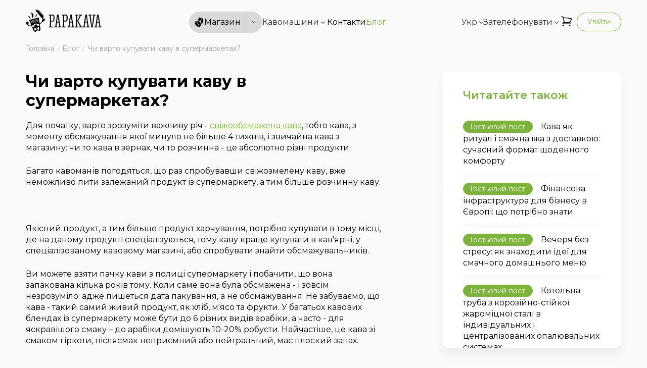

--- FILE ---
content_type: text/html; charset=utf-8
request_url: https://papakava.ua/ua/blog/chy_varto_kupuvaty_kavu_v_supermarketakh
body_size: 14106
content:
<!DOCTYPE html><html lang="uk"><head><meta charSet="utf-8"/><meta name="viewport" content="width=device-width, initial-scale=1.0"/><title class="jsx-ebfd8683f5ff3362">PapaKava | Чи варто купувати каву в супермаркетах?</title><meta property="og:title" content="Чи варто купувати каву в супермаркетах?"/><meta property="og:type" content="website"/><meta property="og:image" content="https://api.papakava.ua/uploads/blogs/74/MeIYXqM8nMO4awnU5aSWqhupwi3o-UyA.jpg"/><meta property="og:url" content="https://papakava.ua/blog/chy_varto_kupuvaty_kavu_v_supermarketakh"/><meta name="description" content="Багато кавоманів погодяться, що раз спробувавши свіжозмелену каву, вже неможливо пити залежаний продукт із супермаркету, а тим більше розчинну каву." class="jsx-ebfd8683f5ff3362"/><meta name="keywords" content="кава, зерна, житомир, купити каву, магазин, новини, продукція" class="jsx-ebfd8683f5ff3362"/><script type="application/ld+json" class="jsx-ebfd8683f5ff3362">{"@context":"https://schema.org","@type":"BlogPosting","name":"PapaKava","url":"https://papakava.ua/blog/chy_varto_kupuvaty_kavu_v_supermarketakh","logo":"https://papakava.ua/img/logo.png","email":"papakava.coffee@gmail.com","sameAs":["https://www.facebook.com/papakava.coffee/","https://www.instagram.com/papakava/"],"contactPoint":[{"@type":"ContactPoint","telephone":"+380664085958","contactType":"customer service"}],"address":{"@type":"PostalAddress","postalCode":"10029","addressLocality":"Zhitomir, Ukraine","streetAddress":"Shidna 80"},"headline":"Чи варто купувати каву в супермаркетах?","keywords":"кава, зерна, житомир, купити каву, магазин, новини, продукція","publisher":"PapaKava","description":"Багато кавоманів погодяться, що раз спробувавши свіжозмелену каву, вже неможливо пити залежаний продукт із супермаркету, а тим більше розчинну каву.","image":"https://api.papakava.ua/uploads/blogs/74/MeIYXqM8nMO4awnU5aSWqhupwi3o-UyA.jpg","author":{"@type":"Organization","name":"PapaKava"}}</script><link rel="canonical" href="https://papakava.ua/ua/blog/chy_varto_kupuvaty_kavu_v_supermarketakh"/><meta name="next-head-count" content="8"/><link rel="preconnect" href="https://fonts.googleapis.com"/><link rel="preconnect" href="https://fonts.gstatic.com" crossorigin="true"/><link rel="icon" href="/favicon.png"/><link rel="preconnect" href="https://fonts.gstatic.com" crossorigin /><link rel="preload" href="/_next/static/css/4f0e363128b0c3a0.css" as="style"/><link rel="stylesheet" href="/_next/static/css/4f0e363128b0c3a0.css" data-n-g=""/><noscript data-n-css=""></noscript><script defer="" nomodule="" src="/_next/static/chunks/polyfills-c67a75d1b6f99dc8.js"></script><script defer="" src="/_next/static/chunks/883.556a3e62b11d20b6.js"></script><script defer="" src="/_next/static/chunks/781.4714222073de4d3a.js"></script><script defer="" src="/_next/static/chunks/486.8ea2bbfc2d6509a7.js"></script><script defer="" src="/_next/static/chunks/977.ce0a1252fdb0c78f.js"></script><script defer="" src="/_next/static/chunks/982.e52e8e0898af5f9d.js"></script><script src="/_next/static/chunks/webpack-4942dd5749585b3f.js" defer=""></script><script src="/_next/static/chunks/framework-d5719ebbbcec5741.js" defer=""></script><script src="/_next/static/chunks/main-ccd365ed42cb54ce.js" defer=""></script><script src="/_next/static/chunks/pages/_app-8230d59451dd9134.js" defer=""></script><script src="/_next/static/chunks/935-7eb7abe7f5bb513b.js" defer=""></script><script src="/_next/static/chunks/pages/blog/%5Bid%5D-314350f3c615813a.js" defer=""></script><script src="/_next/static/jfIDxdrXGl4TzTGFgu7rP/_buildManifest.js" defer=""></script><script src="/_next/static/jfIDxdrXGl4TzTGFgu7rP/_ssgManifest.js" defer=""></script><style id="__jsx-c732054f23d4ce0d">.typography-controller>*{font:inherit!important}</style><style id="__jsx-6970d6941a2f2432">.breadcrumb__item.jsx-6970d6941a2f2432{-webkit-flex-shrink:0;-ms-flex-negative:0;flex-shrink:0;color:#9f9e9e;font-size:14px;font-weight:300;display:-webkit-box;display:-webkit-flex;display:-moz-box;display:-ms-flexbox;display:flex}@media(min-width:992px){.breadcrumb__item.jsx-6970d6941a2f2432{font-size:16px}}.breadcrumb__item--current.jsx-6970d6941a2f2432{-webkit-flex-shrink:1;-ms-flex-negative:1;flex-shrink:1;white-space:nowrap;overflow:hidden;-o-text-overflow:ellipsis;text-overflow:ellipsis}.breadcrumb__item.jsx-6970d6941a2f2432:not(:first-child):before{content:"/";padding-left:.5em;padding-right:.5em;font-size:.7em}.breadcrumb__item.jsx-6970d6941a2f2432 a.jsx-6970d6941a2f2432{display:block;white-space:nowrap;font-weight:400}.breadcrumb__item.jsx-6970d6941a2f2432 a.jsx-6970d6941a2f2432:hover{color:#7bb439}</style><style id="__jsx-ebfd8683f5ff3362">.post-page-content .post-title{-webkit-hyphens:none!important;-moz-hyphens:none!important;-ms-hyphens:none!important;hyphens:none!important;word-break:normal!important;overflow-wrap:normal!important}.post-page-content .post-title .guest-post-badge,.post-page-content .post-title .guest-post-badge--title{font-size:14px!important;font-weight:400!important;line-height:1.2!important}.fb-buttons-group{display:-webkit-box;display:-webkit-flex;display:-moz-box;display:-ms-flexbox;display:flex;-webkit-box-align:center;-webkit-align-items:center;-moz-box-align:center;-ms-flex-align:center;align-items:center;-webkit-box-pack:end;-webkit-justify-content:flex-end;-moz-box-pack:end;-ms-flex-pack:end;justify-content:flex-end;width:100%}.fb_iframe_widget_fluid{display:block!important}.fb-like-wrapper{width:150px}.fb-like>span,.fb-like iframe{width:150px!important}.fb-share-wrapper{margin-left:auto;margin-right:10px}.fb-share-button{-webkit-border-radius:4px;-moz-border-radius:4px;border-radius:4px;font-size:13px;height:28px;background:#4080ff;color:#fff;padding:0 14px}</style><style id="__jsx-7804d0668909a72b">#nprogress .bar{background:#7bb439;height:3px;z-index:10000000000000000}#nprogress .spinner{z-index:10000000000000000}#nprogress .peg{-webkit-box-shadow:0 3px 10px#7bb439;-moz-box-shadow:0 3px 10px#7bb439;box-shadow:0 3px 10px#7bb439}#nprogress .spinner-icon{border-top-color:#7bb439;border-left-color:#7bb439}.fixed-call-button{position:fixed;bottom:20px;right:20px;z-index:2;width:45px;height:45px}@media(max-width:767px){.fixed-call-button{bottom:75px}}.fixed-call-button a{-webkit-box-shadow:0 10px 20px -10px rgba(0,0,0,.5);-moz-box-shadow:0 10px 20px -10px rgba(0,0,0,.5);box-shadow:0 10px 20px -10px rgba(0,0,0,.5)}@media(min-width:1200px){.fixed-call-button{display:none}}</style><style data-href="https://fonts.googleapis.com/css2?family=Montserrat:wght@100;200;300;400;500;600;700;800;900&display=swap">@font-face{font-family:'Montserrat';font-style:normal;font-weight:100;font-display:swap;src:url(https://fonts.gstatic.com/l/font?kit=JTUHjIg1_i6t8kCHKm4532VJOt5-QNFgpCtr6Uw9&skey=7bc19f711c0de8f&v=v31) format('woff')}@font-face{font-family:'Montserrat';font-style:normal;font-weight:200;font-display:swap;src:url(https://fonts.gstatic.com/l/font?kit=JTUHjIg1_i6t8kCHKm4532VJOt5-QNFgpCvr6Ew9&skey=7bc19f711c0de8f&v=v31) format('woff')}@font-face{font-family:'Montserrat';font-style:normal;font-weight:300;font-display:swap;src:url(https://fonts.gstatic.com/l/font?kit=JTUHjIg1_i6t8kCHKm4532VJOt5-QNFgpCs16Ew9&skey=7bc19f711c0de8f&v=v31) format('woff')}@font-face{font-family:'Montserrat';font-style:normal;font-weight:400;font-display:swap;src:url(https://fonts.gstatic.com/l/font?kit=JTUHjIg1_i6t8kCHKm4532VJOt5-QNFgpCtr6Ew9&skey=7bc19f711c0de8f&v=v31) format('woff')}@font-face{font-family:'Montserrat';font-style:normal;font-weight:500;font-display:swap;src:url(https://fonts.gstatic.com/l/font?kit=JTUHjIg1_i6t8kCHKm4532VJOt5-QNFgpCtZ6Ew9&skey=7bc19f711c0de8f&v=v31) format('woff')}@font-face{font-family:'Montserrat';font-style:normal;font-weight:600;font-display:swap;src:url(https://fonts.gstatic.com/l/font?kit=JTUHjIg1_i6t8kCHKm4532VJOt5-QNFgpCu170w9&skey=7bc19f711c0de8f&v=v31) format('woff')}@font-face{font-family:'Montserrat';font-style:normal;font-weight:700;font-display:swap;src:url(https://fonts.gstatic.com/l/font?kit=JTUHjIg1_i6t8kCHKm4532VJOt5-QNFgpCuM70w9&skey=7bc19f711c0de8f&v=v31) format('woff')}@font-face{font-family:'Montserrat';font-style:normal;font-weight:800;font-display:swap;src:url(https://fonts.gstatic.com/l/font?kit=JTUHjIg1_i6t8kCHKm4532VJOt5-QNFgpCvr70w9&skey=7bc19f711c0de8f&v=v31) format('woff')}@font-face{font-family:'Montserrat';font-style:normal;font-weight:900;font-display:swap;src:url(https://fonts.gstatic.com/l/font?kit=JTUHjIg1_i6t8kCHKm4532VJOt5-QNFgpCvC70w9&skey=7bc19f711c0de8f&v=v31) format('woff')}@font-face{font-family:'Montserrat';font-style:normal;font-weight:100;font-display:swap;src:url(https://fonts.gstatic.com/s/montserrat/v31/JTUSjIg1_i6t8kCHKm459WRhyyTh89ZNpQ.woff2) format('woff2');unicode-range:U+0460-052F,U+1C80-1C8A,U+20B4,U+2DE0-2DFF,U+A640-A69F,U+FE2E-FE2F}@font-face{font-family:'Montserrat';font-style:normal;font-weight:100;font-display:swap;src:url(https://fonts.gstatic.com/s/montserrat/v31/JTUSjIg1_i6t8kCHKm459W1hyyTh89ZNpQ.woff2) format('woff2');unicode-range:U+0301,U+0400-045F,U+0490-0491,U+04B0-04B1,U+2116}@font-face{font-family:'Montserrat';font-style:normal;font-weight:100;font-display:swap;src:url(https://fonts.gstatic.com/s/montserrat/v31/JTUSjIg1_i6t8kCHKm459WZhyyTh89ZNpQ.woff2) format('woff2');unicode-range:U+0102-0103,U+0110-0111,U+0128-0129,U+0168-0169,U+01A0-01A1,U+01AF-01B0,U+0300-0301,U+0303-0304,U+0308-0309,U+0323,U+0329,U+1EA0-1EF9,U+20AB}@font-face{font-family:'Montserrat';font-style:normal;font-weight:100;font-display:swap;src:url(https://fonts.gstatic.com/s/montserrat/v31/JTUSjIg1_i6t8kCHKm459WdhyyTh89ZNpQ.woff2) format('woff2');unicode-range:U+0100-02BA,U+02BD-02C5,U+02C7-02CC,U+02CE-02D7,U+02DD-02FF,U+0304,U+0308,U+0329,U+1D00-1DBF,U+1E00-1E9F,U+1EF2-1EFF,U+2020,U+20A0-20AB,U+20AD-20C0,U+2113,U+2C60-2C7F,U+A720-A7FF}@font-face{font-family:'Montserrat';font-style:normal;font-weight:100;font-display:swap;src:url(https://fonts.gstatic.com/s/montserrat/v31/JTUSjIg1_i6t8kCHKm459WlhyyTh89Y.woff2) format('woff2');unicode-range:U+0000-00FF,U+0131,U+0152-0153,U+02BB-02BC,U+02C6,U+02DA,U+02DC,U+0304,U+0308,U+0329,U+2000-206F,U+20AC,U+2122,U+2191,U+2193,U+2212,U+2215,U+FEFF,U+FFFD}@font-face{font-family:'Montserrat';font-style:normal;font-weight:200;font-display:swap;src:url(https://fonts.gstatic.com/s/montserrat/v31/JTUSjIg1_i6t8kCHKm459WRhyyTh89ZNpQ.woff2) format('woff2');unicode-range:U+0460-052F,U+1C80-1C8A,U+20B4,U+2DE0-2DFF,U+A640-A69F,U+FE2E-FE2F}@font-face{font-family:'Montserrat';font-style:normal;font-weight:200;font-display:swap;src:url(https://fonts.gstatic.com/s/montserrat/v31/JTUSjIg1_i6t8kCHKm459W1hyyTh89ZNpQ.woff2) format('woff2');unicode-range:U+0301,U+0400-045F,U+0490-0491,U+04B0-04B1,U+2116}@font-face{font-family:'Montserrat';font-style:normal;font-weight:200;font-display:swap;src:url(https://fonts.gstatic.com/s/montserrat/v31/JTUSjIg1_i6t8kCHKm459WZhyyTh89ZNpQ.woff2) format('woff2');unicode-range:U+0102-0103,U+0110-0111,U+0128-0129,U+0168-0169,U+01A0-01A1,U+01AF-01B0,U+0300-0301,U+0303-0304,U+0308-0309,U+0323,U+0329,U+1EA0-1EF9,U+20AB}@font-face{font-family:'Montserrat';font-style:normal;font-weight:200;font-display:swap;src:url(https://fonts.gstatic.com/s/montserrat/v31/JTUSjIg1_i6t8kCHKm459WdhyyTh89ZNpQ.woff2) format('woff2');unicode-range:U+0100-02BA,U+02BD-02C5,U+02C7-02CC,U+02CE-02D7,U+02DD-02FF,U+0304,U+0308,U+0329,U+1D00-1DBF,U+1E00-1E9F,U+1EF2-1EFF,U+2020,U+20A0-20AB,U+20AD-20C0,U+2113,U+2C60-2C7F,U+A720-A7FF}@font-face{font-family:'Montserrat';font-style:normal;font-weight:200;font-display:swap;src:url(https://fonts.gstatic.com/s/montserrat/v31/JTUSjIg1_i6t8kCHKm459WlhyyTh89Y.woff2) format('woff2');unicode-range:U+0000-00FF,U+0131,U+0152-0153,U+02BB-02BC,U+02C6,U+02DA,U+02DC,U+0304,U+0308,U+0329,U+2000-206F,U+20AC,U+2122,U+2191,U+2193,U+2212,U+2215,U+FEFF,U+FFFD}@font-face{font-family:'Montserrat';font-style:normal;font-weight:300;font-display:swap;src:url(https://fonts.gstatic.com/s/montserrat/v31/JTUSjIg1_i6t8kCHKm459WRhyyTh89ZNpQ.woff2) format('woff2');unicode-range:U+0460-052F,U+1C80-1C8A,U+20B4,U+2DE0-2DFF,U+A640-A69F,U+FE2E-FE2F}@font-face{font-family:'Montserrat';font-style:normal;font-weight:300;font-display:swap;src:url(https://fonts.gstatic.com/s/montserrat/v31/JTUSjIg1_i6t8kCHKm459W1hyyTh89ZNpQ.woff2) format('woff2');unicode-range:U+0301,U+0400-045F,U+0490-0491,U+04B0-04B1,U+2116}@font-face{font-family:'Montserrat';font-style:normal;font-weight:300;font-display:swap;src:url(https://fonts.gstatic.com/s/montserrat/v31/JTUSjIg1_i6t8kCHKm459WZhyyTh89ZNpQ.woff2) format('woff2');unicode-range:U+0102-0103,U+0110-0111,U+0128-0129,U+0168-0169,U+01A0-01A1,U+01AF-01B0,U+0300-0301,U+0303-0304,U+0308-0309,U+0323,U+0329,U+1EA0-1EF9,U+20AB}@font-face{font-family:'Montserrat';font-style:normal;font-weight:300;font-display:swap;src:url(https://fonts.gstatic.com/s/montserrat/v31/JTUSjIg1_i6t8kCHKm459WdhyyTh89ZNpQ.woff2) format('woff2');unicode-range:U+0100-02BA,U+02BD-02C5,U+02C7-02CC,U+02CE-02D7,U+02DD-02FF,U+0304,U+0308,U+0329,U+1D00-1DBF,U+1E00-1E9F,U+1EF2-1EFF,U+2020,U+20A0-20AB,U+20AD-20C0,U+2113,U+2C60-2C7F,U+A720-A7FF}@font-face{font-family:'Montserrat';font-style:normal;font-weight:300;font-display:swap;src:url(https://fonts.gstatic.com/s/montserrat/v31/JTUSjIg1_i6t8kCHKm459WlhyyTh89Y.woff2) format('woff2');unicode-range:U+0000-00FF,U+0131,U+0152-0153,U+02BB-02BC,U+02C6,U+02DA,U+02DC,U+0304,U+0308,U+0329,U+2000-206F,U+20AC,U+2122,U+2191,U+2193,U+2212,U+2215,U+FEFF,U+FFFD}@font-face{font-family:'Montserrat';font-style:normal;font-weight:400;font-display:swap;src:url(https://fonts.gstatic.com/s/montserrat/v31/JTUSjIg1_i6t8kCHKm459WRhyyTh89ZNpQ.woff2) format('woff2');unicode-range:U+0460-052F,U+1C80-1C8A,U+20B4,U+2DE0-2DFF,U+A640-A69F,U+FE2E-FE2F}@font-face{font-family:'Montserrat';font-style:normal;font-weight:400;font-display:swap;src:url(https://fonts.gstatic.com/s/montserrat/v31/JTUSjIg1_i6t8kCHKm459W1hyyTh89ZNpQ.woff2) format('woff2');unicode-range:U+0301,U+0400-045F,U+0490-0491,U+04B0-04B1,U+2116}@font-face{font-family:'Montserrat';font-style:normal;font-weight:400;font-display:swap;src:url(https://fonts.gstatic.com/s/montserrat/v31/JTUSjIg1_i6t8kCHKm459WZhyyTh89ZNpQ.woff2) format('woff2');unicode-range:U+0102-0103,U+0110-0111,U+0128-0129,U+0168-0169,U+01A0-01A1,U+01AF-01B0,U+0300-0301,U+0303-0304,U+0308-0309,U+0323,U+0329,U+1EA0-1EF9,U+20AB}@font-face{font-family:'Montserrat';font-style:normal;font-weight:400;font-display:swap;src:url(https://fonts.gstatic.com/s/montserrat/v31/JTUSjIg1_i6t8kCHKm459WdhyyTh89ZNpQ.woff2) format('woff2');unicode-range:U+0100-02BA,U+02BD-02C5,U+02C7-02CC,U+02CE-02D7,U+02DD-02FF,U+0304,U+0308,U+0329,U+1D00-1DBF,U+1E00-1E9F,U+1EF2-1EFF,U+2020,U+20A0-20AB,U+20AD-20C0,U+2113,U+2C60-2C7F,U+A720-A7FF}@font-face{font-family:'Montserrat';font-style:normal;font-weight:400;font-display:swap;src:url(https://fonts.gstatic.com/s/montserrat/v31/JTUSjIg1_i6t8kCHKm459WlhyyTh89Y.woff2) format('woff2');unicode-range:U+0000-00FF,U+0131,U+0152-0153,U+02BB-02BC,U+02C6,U+02DA,U+02DC,U+0304,U+0308,U+0329,U+2000-206F,U+20AC,U+2122,U+2191,U+2193,U+2212,U+2215,U+FEFF,U+FFFD}@font-face{font-family:'Montserrat';font-style:normal;font-weight:500;font-display:swap;src:url(https://fonts.gstatic.com/s/montserrat/v31/JTUSjIg1_i6t8kCHKm459WRhyyTh89ZNpQ.woff2) format('woff2');unicode-range:U+0460-052F,U+1C80-1C8A,U+20B4,U+2DE0-2DFF,U+A640-A69F,U+FE2E-FE2F}@font-face{font-family:'Montserrat';font-style:normal;font-weight:500;font-display:swap;src:url(https://fonts.gstatic.com/s/montserrat/v31/JTUSjIg1_i6t8kCHKm459W1hyyTh89ZNpQ.woff2) format('woff2');unicode-range:U+0301,U+0400-045F,U+0490-0491,U+04B0-04B1,U+2116}@font-face{font-family:'Montserrat';font-style:normal;font-weight:500;font-display:swap;src:url(https://fonts.gstatic.com/s/montserrat/v31/JTUSjIg1_i6t8kCHKm459WZhyyTh89ZNpQ.woff2) format('woff2');unicode-range:U+0102-0103,U+0110-0111,U+0128-0129,U+0168-0169,U+01A0-01A1,U+01AF-01B0,U+0300-0301,U+0303-0304,U+0308-0309,U+0323,U+0329,U+1EA0-1EF9,U+20AB}@font-face{font-family:'Montserrat';font-style:normal;font-weight:500;font-display:swap;src:url(https://fonts.gstatic.com/s/montserrat/v31/JTUSjIg1_i6t8kCHKm459WdhyyTh89ZNpQ.woff2) format('woff2');unicode-range:U+0100-02BA,U+02BD-02C5,U+02C7-02CC,U+02CE-02D7,U+02DD-02FF,U+0304,U+0308,U+0329,U+1D00-1DBF,U+1E00-1E9F,U+1EF2-1EFF,U+2020,U+20A0-20AB,U+20AD-20C0,U+2113,U+2C60-2C7F,U+A720-A7FF}@font-face{font-family:'Montserrat';font-style:normal;font-weight:500;font-display:swap;src:url(https://fonts.gstatic.com/s/montserrat/v31/JTUSjIg1_i6t8kCHKm459WlhyyTh89Y.woff2) format('woff2');unicode-range:U+0000-00FF,U+0131,U+0152-0153,U+02BB-02BC,U+02C6,U+02DA,U+02DC,U+0304,U+0308,U+0329,U+2000-206F,U+20AC,U+2122,U+2191,U+2193,U+2212,U+2215,U+FEFF,U+FFFD}@font-face{font-family:'Montserrat';font-style:normal;font-weight:600;font-display:swap;src:url(https://fonts.gstatic.com/s/montserrat/v31/JTUSjIg1_i6t8kCHKm459WRhyyTh89ZNpQ.woff2) format('woff2');unicode-range:U+0460-052F,U+1C80-1C8A,U+20B4,U+2DE0-2DFF,U+A640-A69F,U+FE2E-FE2F}@font-face{font-family:'Montserrat';font-style:normal;font-weight:600;font-display:swap;src:url(https://fonts.gstatic.com/s/montserrat/v31/JTUSjIg1_i6t8kCHKm459W1hyyTh89ZNpQ.woff2) format('woff2');unicode-range:U+0301,U+0400-045F,U+0490-0491,U+04B0-04B1,U+2116}@font-face{font-family:'Montserrat';font-style:normal;font-weight:600;font-display:swap;src:url(https://fonts.gstatic.com/s/montserrat/v31/JTUSjIg1_i6t8kCHKm459WZhyyTh89ZNpQ.woff2) format('woff2');unicode-range:U+0102-0103,U+0110-0111,U+0128-0129,U+0168-0169,U+01A0-01A1,U+01AF-01B0,U+0300-0301,U+0303-0304,U+0308-0309,U+0323,U+0329,U+1EA0-1EF9,U+20AB}@font-face{font-family:'Montserrat';font-style:normal;font-weight:600;font-display:swap;src:url(https://fonts.gstatic.com/s/montserrat/v31/JTUSjIg1_i6t8kCHKm459WdhyyTh89ZNpQ.woff2) format('woff2');unicode-range:U+0100-02BA,U+02BD-02C5,U+02C7-02CC,U+02CE-02D7,U+02DD-02FF,U+0304,U+0308,U+0329,U+1D00-1DBF,U+1E00-1E9F,U+1EF2-1EFF,U+2020,U+20A0-20AB,U+20AD-20C0,U+2113,U+2C60-2C7F,U+A720-A7FF}@font-face{font-family:'Montserrat';font-style:normal;font-weight:600;font-display:swap;src:url(https://fonts.gstatic.com/s/montserrat/v31/JTUSjIg1_i6t8kCHKm459WlhyyTh89Y.woff2) format('woff2');unicode-range:U+0000-00FF,U+0131,U+0152-0153,U+02BB-02BC,U+02C6,U+02DA,U+02DC,U+0304,U+0308,U+0329,U+2000-206F,U+20AC,U+2122,U+2191,U+2193,U+2212,U+2215,U+FEFF,U+FFFD}@font-face{font-family:'Montserrat';font-style:normal;font-weight:700;font-display:swap;src:url(https://fonts.gstatic.com/s/montserrat/v31/JTUSjIg1_i6t8kCHKm459WRhyyTh89ZNpQ.woff2) format('woff2');unicode-range:U+0460-052F,U+1C80-1C8A,U+20B4,U+2DE0-2DFF,U+A640-A69F,U+FE2E-FE2F}@font-face{font-family:'Montserrat';font-style:normal;font-weight:700;font-display:swap;src:url(https://fonts.gstatic.com/s/montserrat/v31/JTUSjIg1_i6t8kCHKm459W1hyyTh89ZNpQ.woff2) format('woff2');unicode-range:U+0301,U+0400-045F,U+0490-0491,U+04B0-04B1,U+2116}@font-face{font-family:'Montserrat';font-style:normal;font-weight:700;font-display:swap;src:url(https://fonts.gstatic.com/s/montserrat/v31/JTUSjIg1_i6t8kCHKm459WZhyyTh89ZNpQ.woff2) format('woff2');unicode-range:U+0102-0103,U+0110-0111,U+0128-0129,U+0168-0169,U+01A0-01A1,U+01AF-01B0,U+0300-0301,U+0303-0304,U+0308-0309,U+0323,U+0329,U+1EA0-1EF9,U+20AB}@font-face{font-family:'Montserrat';font-style:normal;font-weight:700;font-display:swap;src:url(https://fonts.gstatic.com/s/montserrat/v31/JTUSjIg1_i6t8kCHKm459WdhyyTh89ZNpQ.woff2) format('woff2');unicode-range:U+0100-02BA,U+02BD-02C5,U+02C7-02CC,U+02CE-02D7,U+02DD-02FF,U+0304,U+0308,U+0329,U+1D00-1DBF,U+1E00-1E9F,U+1EF2-1EFF,U+2020,U+20A0-20AB,U+20AD-20C0,U+2113,U+2C60-2C7F,U+A720-A7FF}@font-face{font-family:'Montserrat';font-style:normal;font-weight:700;font-display:swap;src:url(https://fonts.gstatic.com/s/montserrat/v31/JTUSjIg1_i6t8kCHKm459WlhyyTh89Y.woff2) format('woff2');unicode-range:U+0000-00FF,U+0131,U+0152-0153,U+02BB-02BC,U+02C6,U+02DA,U+02DC,U+0304,U+0308,U+0329,U+2000-206F,U+20AC,U+2122,U+2191,U+2193,U+2212,U+2215,U+FEFF,U+FFFD}@font-face{font-family:'Montserrat';font-style:normal;font-weight:800;font-display:swap;src:url(https://fonts.gstatic.com/s/montserrat/v31/JTUSjIg1_i6t8kCHKm459WRhyyTh89ZNpQ.woff2) format('woff2');unicode-range:U+0460-052F,U+1C80-1C8A,U+20B4,U+2DE0-2DFF,U+A640-A69F,U+FE2E-FE2F}@font-face{font-family:'Montserrat';font-style:normal;font-weight:800;font-display:swap;src:url(https://fonts.gstatic.com/s/montserrat/v31/JTUSjIg1_i6t8kCHKm459W1hyyTh89ZNpQ.woff2) format('woff2');unicode-range:U+0301,U+0400-045F,U+0490-0491,U+04B0-04B1,U+2116}@font-face{font-family:'Montserrat';font-style:normal;font-weight:800;font-display:swap;src:url(https://fonts.gstatic.com/s/montserrat/v31/JTUSjIg1_i6t8kCHKm459WZhyyTh89ZNpQ.woff2) format('woff2');unicode-range:U+0102-0103,U+0110-0111,U+0128-0129,U+0168-0169,U+01A0-01A1,U+01AF-01B0,U+0300-0301,U+0303-0304,U+0308-0309,U+0323,U+0329,U+1EA0-1EF9,U+20AB}@font-face{font-family:'Montserrat';font-style:normal;font-weight:800;font-display:swap;src:url(https://fonts.gstatic.com/s/montserrat/v31/JTUSjIg1_i6t8kCHKm459WdhyyTh89ZNpQ.woff2) format('woff2');unicode-range:U+0100-02BA,U+02BD-02C5,U+02C7-02CC,U+02CE-02D7,U+02DD-02FF,U+0304,U+0308,U+0329,U+1D00-1DBF,U+1E00-1E9F,U+1EF2-1EFF,U+2020,U+20A0-20AB,U+20AD-20C0,U+2113,U+2C60-2C7F,U+A720-A7FF}@font-face{font-family:'Montserrat';font-style:normal;font-weight:800;font-display:swap;src:url(https://fonts.gstatic.com/s/montserrat/v31/JTUSjIg1_i6t8kCHKm459WlhyyTh89Y.woff2) format('woff2');unicode-range:U+0000-00FF,U+0131,U+0152-0153,U+02BB-02BC,U+02C6,U+02DA,U+02DC,U+0304,U+0308,U+0329,U+2000-206F,U+20AC,U+2122,U+2191,U+2193,U+2212,U+2215,U+FEFF,U+FFFD}@font-face{font-family:'Montserrat';font-style:normal;font-weight:900;font-display:swap;src:url(https://fonts.gstatic.com/s/montserrat/v31/JTUSjIg1_i6t8kCHKm459WRhyyTh89ZNpQ.woff2) format('woff2');unicode-range:U+0460-052F,U+1C80-1C8A,U+20B4,U+2DE0-2DFF,U+A640-A69F,U+FE2E-FE2F}@font-face{font-family:'Montserrat';font-style:normal;font-weight:900;font-display:swap;src:url(https://fonts.gstatic.com/s/montserrat/v31/JTUSjIg1_i6t8kCHKm459W1hyyTh89ZNpQ.woff2) format('woff2');unicode-range:U+0301,U+0400-045F,U+0490-0491,U+04B0-04B1,U+2116}@font-face{font-family:'Montserrat';font-style:normal;font-weight:900;font-display:swap;src:url(https://fonts.gstatic.com/s/montserrat/v31/JTUSjIg1_i6t8kCHKm459WZhyyTh89ZNpQ.woff2) format('woff2');unicode-range:U+0102-0103,U+0110-0111,U+0128-0129,U+0168-0169,U+01A0-01A1,U+01AF-01B0,U+0300-0301,U+0303-0304,U+0308-0309,U+0323,U+0329,U+1EA0-1EF9,U+20AB}@font-face{font-family:'Montserrat';font-style:normal;font-weight:900;font-display:swap;src:url(https://fonts.gstatic.com/s/montserrat/v31/JTUSjIg1_i6t8kCHKm459WdhyyTh89ZNpQ.woff2) format('woff2');unicode-range:U+0100-02BA,U+02BD-02C5,U+02C7-02CC,U+02CE-02D7,U+02DD-02FF,U+0304,U+0308,U+0329,U+1D00-1DBF,U+1E00-1E9F,U+1EF2-1EFF,U+2020,U+20A0-20AB,U+20AD-20C0,U+2113,U+2C60-2C7F,U+A720-A7FF}@font-face{font-family:'Montserrat';font-style:normal;font-weight:900;font-display:swap;src:url(https://fonts.gstatic.com/s/montserrat/v31/JTUSjIg1_i6t8kCHKm459WlhyyTh89Y.woff2) format('woff2');unicode-range:U+0000-00FF,U+0131,U+0152-0153,U+02BB-02BC,U+02C6,U+02DA,U+02DC,U+0304,U+0308,U+0329,U+2000-206F,U+20AC,U+2122,U+2191,U+2193,U+2212,U+2215,U+FEFF,U+FFFD}</style></head><body><div id="__next"><script src="/web-pixel.js" class="jsx-7804d0668909a72b"></script><header class="bg-grey-bg py-[1.2rem] top-0 z-[50] transition-all duration-200 border-b border-[transparent] border-b-solid  " style="transform:translateY(0)"><div class="container h-[42px] lg:h-auto"><div class="flex justify-between"><div class="pt-[1px] lg:pt-0 lg:h-auto flex gap-x-6 lg:mr-6"> <a class="" href="/ua"><span class="logo"><img src="/img/logo.png" alt="PapaKava"/></span></a></div><div class=" flex w-full justify-end lg:justify-between lg:gap-6 items-center"><nav class="grow justify-center items-center hidden lg:flex"><ul class="flex items-center gap-x-6 2xl:gap-x-10"><li><span class="text-[14px] md:text-[16px] font-normal !leading-snug font-normal pb-2 typography-controller"><div class="
            inline-flex items-stretch rounded-full bg-[#d9d9d9]
            overflow-hidden
          "><a class="" href="/ua/products?id=chy_varto_kupuvaty_kavu_v_supermarketakh"><span class="
        duration-200
        
                flex items-center gap-2 px-[10px] py-[10px] cursor-pointer
                
              
        transition-colors hover:text-primary
      "><svg version="1.0" xmlns="http://www.w3.org/2000/svg" viewBox="0 0 19.000000 20.000000" preserveAspectRatio="xMidYMid meet" class="h-5 w-5" fill="currentColor"><g transform="translate(0.000000,20.000000) scale(0.100000,-0.100000)"><path d="M84 174 c-17 -25 -17 -27 1 -40 24 -18 47 0 43 34 -4 35 -24 38 -44 6z"></path><path d="M140 169 c0 -11 -4 -29 -10 -39 -7 -13 -6 -26 5 -46 l14 -28 14 34 c10 23 12 43 6 64 -5 17 -9 32 -9 33 0 2 -4 3 -10 3 -5 0 -10 -9 -10 -21z"></path><path d="M22 118 c-19 -19 -14 -57 13 -83 40 -41 95 -31 95 17 0 55 -74 100 -108 66z m52 -44 c10 -21 23 -43 30 -47 7 -6 6 -7 -4 -5 -8 2 -22 18 -31 36 -9 17 -23 39 -30 49 -12 14 -12 16 1 11 8 -2 23 -22 34 -44z"></path></g></svg><span>Магазин</span></span></a><span class="w-px self-stretch bg-black/20"></span><button type="button" data-catalog-toggle="true" class="flex items-center justify-center px-[10px] py-[10px] cursor-pointer" aria-label="menu.catalogOpen"><svg xmlns="http://www.w3.org/2000/svg" fill="none" viewBox="0 0 24 24" stroke-width="1.5" stroke="currentColor" aria-hidden="true" data-slot="icon" class="
                w-3 h-3 transition-transform duration-200
                rotate-0
              "><path stroke-linecap="round" stroke-linejoin="round" d="m19.5 8.25-7.5 7.5-7.5-7.5"></path></svg></button></div></span></li><li><div><button class="px-0 w-full" id="headlessui-listbox-button-:R1icl36:" type="button" aria-haspopup="listbox" aria-expanded="false" data-headlessui-state=""><div class="flex gap-x-2 text-black"><span class="text-black"><span class="
        duration-200
        
        transition-colors hover:text-primary
      "><span class="text-[14px] md:text-[16px] font-normal !leading-snug font-normal undefined typography-controller">Кавомашини</span></span></span><svg xmlns="http://www.w3.org/2000/svg" viewBox="0 0 20 20" fill="currentColor" aria-hidden="true" data-slot="icon" class="shrink-0 w-5 md:w-4"><path fill-rule="evenodd" d="M5.22 8.22a.75.75 0 0 1 1.06 0L10 11.94l3.72-3.72a.75.75 0 1 1 1.06 1.06l-4.25 4.25a.75.75 0 0 1-1.06 0L5.22 9.28a.75.75 0 0 1 0-1.06Z" clip-rule="evenodd"></path></svg></div></button></div></li><li><span class="text-[14px] md:text-[16px] font-normal !leading-snug font-normal undefined typography-controller"><span class=""><span class="
        duration-200
        
        transition-colors hover:text-primary
      "><a class="" href="/ua/contact"><span class="py-2 lg:py-0 block">Контакти</span></a></span></span></span></li><li><span class="text-[14px] md:text-[16px] font-normal !leading-snug font-normal undefined typography-controller"><span class="text-primary !font-semibold"><span class="
        duration-200
        
        transition-colors hover:text-primary
      "><a class="" href="/ua/blog"><span class="py-2 lg:py-0 block">Блог</span></a></span></span></span></li></ul></nav><div class="shrink-0 lg:flex lg:col-span-3 lg:justify-end lg:items-center lg:gap-x-6"><div class="hidden lg:block"><div><button class="px-0 w-full" id="headlessui-listbox-button-:R1ikl36:" type="button" aria-haspopup="listbox" aria-expanded="false" data-headlessui-state=""><div class="flex gap-x-2 text-black"><span class="text-[14px] md:text-[16px] font-normal !leading-snug font-normal undefined typography-controller"><span class="
        duration-200
        
        transition-colors hover:text-primary
      ">Укр</span></span><svg xmlns="http://www.w3.org/2000/svg" viewBox="0 0 20 20" fill="currentColor" aria-hidden="true" data-slot="icon" class="shrink-0 w-5 md:w-4"><path fill-rule="evenodd" d="M5.22 8.22a.75.75 0 0 1 1.06 0L10 11.94l3.72-3.72a.75.75 0 1 1 1.06 1.06l-4.25 4.25a.75.75 0 0 1-1.06 0L5.22 9.28a.75.75 0 0 1 0-1.06Z" clip-rule="evenodd"></path></svg></div></button></div></div><div><div class="hidden lg:block"><div><button class="px-0 w-full" id="headlessui-listbox-button-:R1jkl36:" type="button" aria-haspopup="listbox" aria-expanded="false" data-headlessui-state=""><div class="flex gap-x-2 text-black"><span class="text-[14px] md:text-[16px] font-normal !leading-snug font-normal undefined typography-controller"><span class="
        duration-200
        flex items-center gap-x-2 transition-colors duration-200 hover:text-primary -ml-1
        transition-colors hover:text-primary
      ">Зателефонувати</span></span><svg xmlns="http://www.w3.org/2000/svg" viewBox="0 0 20 20" fill="currentColor" aria-hidden="true" data-slot="icon" class="shrink-0 w-5 md:w-4"><path fill-rule="evenodd" d="M5.22 8.22a.75.75 0 0 1 1.06 0L10 11.94l3.72-3.72a.75.75 0 1 1 1.06 1.06l-4.25 4.25a.75.75 0 0 1-1.06 0L5.22 9.28a.75.75 0 0 1 0-1.06Z" clip-rule="evenodd"></path></svg></div></button></div></div></div><div class="flex gap-x-6"><div class="flex max-lg:gap-x-6 items-center"><button aria-label="Открыть корзину" type="button" class="
        duration-200
        p-2 -ml-2 -mr-2 lg:mr-0 block relative
        transition-colors hover:text-primary
      "><svg xmlns="http://www.w3.org/2000/svg" fill="none" viewBox="0 0 24 24" stroke-width="1.5" stroke="currentColor" aria-hidden="true" data-slot="icon" width="24"><path stroke-linecap="round" stroke-linejoin="round" d="M2.25 3h1.386c.51 0 .955.343 1.087.835l.383 1.437M7.5 14.25a3 3 0 0 0-3 3h15.75m-12.75-3h11.218c1.121-2.3 2.1-4.684 2.924-7.138a60.114 60.114 0 0 0-16.536-1.84M7.5 14.25 5.106 5.272M6 20.25a.75.75 0 1 1-1.5 0 .75.75 0 0 1 1.5 0Zm12.75 0a.75.75 0 1 1-1.5 0 .75.75 0 0 1 1.5 0Z"></path></svg></button><button aria-label="Увійти" type="button" class="
        duration-200
        p-2 -ml-2 -mr-2 lg:mr-0 block relative lg:hidden
        transition-colors hover:text-primary
      "><svg xmlns="http://www.w3.org/2000/svg" fill="none" viewBox="0 0 24 24" stroke-width="1.5" stroke="currentColor" aria-hidden="true" data-slot="icon" width="24"><path stroke-linecap="round" stroke-linejoin="round" d="M17.982 18.725A7.488 7.488 0 0 0 12 15.75a7.488 7.488 0 0 0-5.982 2.975m11.963 0a9 9 0 1 0-11.963 0m11.963 0A8.966 8.966 0 0 1 12 21a8.966 8.966 0 0 1-5.982-2.275M15 9.75a3 3 0 1 1-6 0 3 3 0 0 1 6 0Z"></path></svg></button></div> <button aria-label="Меню" class="py-0 px-2 -mx-2 flex flex-col items-center lg:hidden active:text-[#7bb439]"><svg xmlns="http://www.w3.org/2000/svg" fill="none" viewBox="0 0 24 24" stroke-width="1.5" stroke="currentColor" aria-hidden="true" data-slot="icon" class="text-current w-8 h-8 sm:w-6 sm:h-6"><path stroke-linecap="round" stroke-linejoin="round" d="M3.75 6.75h16.5M3.75 12h16.5m-16.5 5.25h16.5"></path></svg><span class="text-[12px] font-normal undefined typography-controller">Меню</span></button></div><div class="hidden lg:block"><button type="button" class="
        static-button
        cursor-pointer
        disabled:opacity-70
        undefined
        border border-solid border-primary
        outline-0 
        rounded-full px-5 py-3 lg:py-2
        transition-colors duration-200
        
        text-primary bg-[transparent] hover:bg-primary hover:text-white
      "><span class="flex items-center gap-x-3 justify-center"><span class="text-[14px] leading-[1.4] font-normal flex items-center justify-center typography-controller" weight="auto">Увійти</span></span></button></div></div></div></div></div></header><nav aria-label="breadcrumb" class="jsx-6970d6941a2f2432 container flex items-center"><ol class="jsx-6970d6941a2f2432 breadcrumb flex items-center flex-wrap"><li class="jsx-6970d6941a2f2432 breadcrumb__item flex items-center"><span class="text-[14px] leading-[1.4] font-normal undefined typography-controller"><a class="" href="/ua"><span class="jsx-6970d6941a2f2432">Головна</span></a></span></li><li class="jsx-6970d6941a2f2432 breadcrumb__item flex items-center"><span class="text-[14px] leading-[1.4] font-normal undefined typography-controller"><a class="" href="/ua/blog"><span class="jsx-6970d6941a2f2432">Блог</span></a></span></li><li aria-current="page" class="jsx-6970d6941a2f2432 breadcrumb__item flex items-center breadcrumb__item--current"><span class="text-[14px] leading-[1.4] font-normal undefined typography-controller"><span class="jsx-6970d6941a2f2432">Чи варто купувати каву в супермаркетах?</span></span></li></ol></nav><div class="jsx-ebfd8683f5ff3362 container"><div class="jsx-ebfd8683f5ff3362 post-page page-content"><div class="jsx-ebfd8683f5ff3362 post-page-content"><span class="text-[26px] md:text-[32px] !leading-[1.2] font-bold block w-full post-title typography-controller">Чи варто купувати каву в супермаркетах?</span><div class="jsx-ebfd8683f5ff3362 post-body"><p>Для початку, варто зрозуміти важливу річ - <a href="https://papakava.ua/ua/products">свіжообсмажена кава</a>, тобто кава, з моменту обсмажування якої минуло не більше 4 тижнів, і звичайна кава з магазину: чи то кава в зернах, чи то розчинна - це абсолютно різні продукти.</p>

<p>Багато кавоманів погодяться, що раз спробувавши свіжозмелену каву, вже неможливо пити залежаний продукт із супермаркету, а тим більше розчинну каву.</p>

<p><img alt="" src="https://api.papakava.ua/frontend/web/uploads/images/1vvoSREci98yke1enwJZe-38MUT-mS0Q.jpg" style="height:398px;width:850px"/></p>

<p>Якісний продукт, а тим більше продукт харчування, потрібно купувати в тому місці, де на даному продукті спеціалізуються, тому каву краще купувати в кав&#x27;ярні, у спеціалізованому кавовому магазині, або спробувати знайти обсмажувальників.</p>

<p>Ви можете взяти пачку кави з полиці супермаркету і побачити, що вона запакована кілька років тому. Коли саме вона була обсмажена - і зовсім незрозуміло: адже пишеться дата пакування, а не обсмажування. Не забуваємо, що кава - такий самий живий продукт, як хліб, м&#x27;ясо та фрукти. У багатьох кавових блендах із супермаркету може бути до 6 різних видів арабіки, а часто - для яскравішого смаку – до арабіки домішують 10-20% робусти. Найчастіше, це кава зі смаком гіркоти, післясмак неприємний або нейтральний, має плоский запах.</p>

<p><img alt="" src="https://api.papakava.ua/frontend/web/uploads/images/N49ks1ndbTJOZn1mPGAjCyWUSzy4QGiA.jpg" style="height:1280px;width:964px"/></p>

<p>Є ще один важливий момент - одразу після обсмажування, кавові зерна, ні в якому разі, молоти та заварювати з них каву не можна: необхідно почекати, щоб зупинилися хімічні процеси, запущені процесом обсмажування. Вживати каву рекомендується на 3-4 день після обсмажування, а після цього, протягом 21-30 днів, адже на 30 день починають випаровуватися смакові й ароматичні властивості продукту.</p>

<p><img alt="" src="https://api.papakava.ua/frontend/web/uploads/images/FQODuBm42tUaKoECpkBmrmSMWsjjDN8K.jpg" style="height:800px;width:1200px"/></p>

<p>Мелена кава втрачає їх ще швидше: якщо пити змелену тиждень тому каву, ніякого витонченого смаку та аромату ви від неї не отримаєте, а отже і задоволення.</p>
</div><div class="jsx-ebfd8683f5ff3362 fb-buttons-group"><div class="fb-share-wrapper"><button disabled="" class="fb-share-button">Поділитися</button></div><div><div class="fb-like" data-href="https://papakava.ua/blog/chy_varto_kupuvaty_kavu_v_supermarketakh" data-layout="button_count" data-width="200" data-size="large"></div></div></div><div class="jsx-ebfd8683f5ff3362 fb-comments-wrapper"><div><div class="fb-comments" data-href="https://papakava.ua/blog/chy_varto_kupuvaty_kavu_v_supermarketakh" data-width="100%"></div></div></div></div><div class="jsx-ebfd8683f5ff3362 read-more-block"><div class="jsx-ebfd8683f5ff3362 more-inner bg-white shadow-card rounded-xl"><span class="text-[18px] md:text-[22px] !leading-snug font-semibold undefined typography-controller"><h4 class="jsx-ebfd8683f5ff3362 more-inner--title">Читатайте також</h4></span><ul class="jsx-ebfd8683f5ff3362 pt-5"><li class="jsx-ebfd8683f5ff3362"><a class="py-3" href="/ua/blog/kava_ak_ritual_i_smacna_iza_z_dostavkou"><span class="text-[14px] md:text-[16px] font-normal !leading-snug font-normal block py-4 typography-controller"><span class="jsx-ebfd8683f5ff3362 "><span class="jsx-ebfd8683f5ff3362 guest-post-badge">Гостьовий пост</span>Кава як ритуал і смачна їжа з доставкою: сучасний формат щоденного комфорту<!-- --> </span></span></a></li><li class="jsx-ebfd8683f5ff3362"><a class="py-3" href="/ua/blog/finansova_infrastruktura_dla_biznesu"><span class="text-[14px] md:text-[16px] font-normal !leading-snug font-normal block py-4 typography-controller"><span class="jsx-ebfd8683f5ff3362 "><span class="jsx-ebfd8683f5ff3362 guest-post-badge">Гостьовий пост</span>Фінансова інфраструктура для бізнесу в Європі: що потрібно знати<!-- --> </span></span></a></li><li class="jsx-ebfd8683f5ff3362"><a class="py-3" href="/ua/blog/vecherya_bez_stresu_yak_znakhoditi_ideyi_dlya_menyu"><span class="text-[14px] md:text-[16px] font-normal !leading-snug font-normal block py-4 typography-controller"><span class="jsx-ebfd8683f5ff3362 "><span class="jsx-ebfd8683f5ff3362 guest-post-badge">Гостьовий пост</span>Вечеря без стресу: як знаходити ідеї для смачного домашнього меню<!-- --> </span></span></a></li><li class="jsx-ebfd8683f5ff3362"><a class="py-3" href="/ua/blog/kotelnaya_truba_iz_korrozionnostoikoi_zharoprochnoi_stali_v_individualnykh_i_centralizovannykh_otopitelnykh_sistemakh"><span class="text-[14px] md:text-[16px] font-normal !leading-snug font-normal block py-4 typography-controller"><span class="jsx-ebfd8683f5ff3362 "><span class="jsx-ebfd8683f5ff3362 guest-post-badge">Гостьовий пост</span>Котельна труба з корозійно-стійкої жароміцної сталі в індивідуальних і централізованих опалювальних системах<!-- --> </span></span></a></li><li class="jsx-ebfd8683f5ff3362"><a class="py-3" href="/ua/blog/kava_kopi_luwak"><span class="text-[14px] md:text-[16px] font-normal !leading-snug font-normal block py-4 typography-controller"><span class="jsx-ebfd8683f5ff3362 ">Кава Kopi Luwak —  огляд без міфів<!-- --> </span></span></a></li></ul><div class="jsx-ebfd8683f5ff3362 flex justify-center pt-5"><a class="" href="/ua/blog"><div class="theme-button theme-button--lg  cursor-pointer"><span class="text-[14px] leading-[1.4] font-normal !block typography-controller">До всіх публікацій</span></div></a></div></div></div></div></div><footer><div class="container"><div class="footer-wrapper"><div class="footer-col"><a class="" href="/ua"><span class="logo"><img src="/img/logo.png" alt="PapaKava"/></span></a></div><div class="footer-col"><div class="footer-menu"> <ul class="main-menu"><li class="main-menu--item"><span class="text-[14px] md:text-[16px] font-normal !leading-snug font-normal undefined typography-controller"><a class="" href="/ua/products"><span class="">Магазин</span></a></span></li><li class="main-menu--item"><div class="dropdown  " data-direction="up" data-align="left"><button type="button" class="dropdown-trigger" aria-haspopup="menu" aria-expanded="false"><span class="text-[14px] md:text-[16px] font-normal !leading-snug font-normal undefined typography-controller"><span class="dropdown-trigger__label">Кавомашини</span></span><svg class="icon dropdown-arrow " preserveAspectRatio="none"><use xlink:href="/img/svg/sprite.symbol.svg#arrow"></use></svg></button><ul class="dropdown-list dropdown-list--up" role="menu"><li class="dropdown-list__item" role="none"><a class="" href="/ua/orenda-kavomashin"><span class="text-[14px] md:text-[16px] font-normal !leading-snug font-normal undefined typography-controller"><span role="menuitem" class="dropdown-link ">Оренда кавомашин</span></span></a></li><li class="dropdown-list__item" role="none"><a class="" href="/ua/remont-kavomashin"><span class="text-[14px] md:text-[16px] font-normal !leading-snug font-normal undefined typography-controller"><span role="menuitem" class="dropdown-link ">Ремонт кавомашин</span></span></a></li><li class="dropdown-list__item" role="none"><a class="" href="/ua/prodazh-kavomashin"><span class="text-[14px] md:text-[16px] font-normal !leading-snug font-normal undefined typography-controller"><span role="menuitem" class="dropdown-link ">Продаж кавомашин</span></span></a></li></ul></div></li><li class="main-menu--item"><span class="text-[14px] md:text-[16px] font-normal !leading-snug font-normal undefined typography-controller"><a target="_blank" rel="noreferrer" href="http://papakava-mobile.dev2.4k.com.ua/" class="">Додаток</a></span></li><li class="main-menu--item"><span class="text-[14px] md:text-[16px] font-normal !leading-snug font-normal undefined typography-controller"><a class="" href="/ua/contact"><span class="">Контакти</span></a></span></li><li class="main-menu--item"><span class="text-[14px] md:text-[16px] font-normal !leading-snug font-normal undefined typography-controller"><a class="" href="/ua/blog"><span class="">Блог</span></a></span></li></ul></div></div><div class="footer-col"><div class="footer-contact"><ul class="contact-list"><li class="contact-list-item"><div class="icon-wrapper"><svg class="icon " preserveAspectRatio="none"><use xlink:href="/img/svg/sprite.symbol.svg#location"></use></svg></div><span class="text-[14px] md:text-[16px] font-normal !leading-snug font-normal undefined typography-controller"><span class="contact-link">м. Житомир, Східна 80</span></span></li><li class="contact-list-item"><div class="icon-wrapper"><svg class="icon " preserveAspectRatio="none"><use xlink:href="/img/svg/sprite.symbol.svg#mail"></use></svg></div><span class="text-[14px] md:text-[16px] font-normal !leading-snug font-normal undefined typography-controller"><a href="/cdn-cgi/l/email-protection#40302130212b2136216e232f2626252500272d21292c6e232f2d" class="contact-link"><span class="__cf_email__" data-cfemail="1363726372787265723d707c7575767653747e727a7f3d707c7e">[email&#160;protected]</span></a></span></li><li class="contact-list-item"><div class="icon-wrapper"><svg class="icon " preserveAspectRatio="none"><use xlink:href="/img/svg/sprite.symbol.svg#phone"></use></svg></div><span class="text-[14px] md:text-[16px] font-normal !leading-snug font-normal undefined typography-controller"><a href="tel:+380664085958" class="contact-link">+380664085958</a></span></li></ul></div></div><div class="footer-col"><ul class="social-list social-list--row"><li class="social-list-item"><a rel="noreferrer" target="_blank" href="https://www.facebook.com/papakava.coffee"><svg class="icon " preserveAspectRatio="none"><use xlink:href="/img/svg/sprite.symbol.svg#fb"></use></svg></a></li><li class="social-list-item"><a rel="noreferrer" target="_blank" href="https://www.instagram.com/papakava"><svg class="icon " preserveAspectRatio="none"><use xlink:href="/img/svg/sprite.symbol.svg#instagram"></use></svg></a></li><li class="social-list-item"><a rel="noreferrer" target="_self" href="/cdn-cgi/l/email-protection#4e3e2f3e2f252f382f602d2128282b2b0e29232f2722602d2123"><svg class="icon " preserveAspectRatio="none"><use xlink:href="/img/svg/sprite.symbol.svg#mail"></use></svg></a></li><li class="social-list-item"><a rel="noreferrer" target="_blank" href="https://www.youtube.com/channel/UCg6dd6JP5HZeoQ1fKPf2PvA"><svg class="icon " preserveAspectRatio="none"><use xlink:href="/img/svg/sprite.symbol.svg#youtube"></use></svg></a></li><li class="social-list-item"><a rel="noreferrer" target="_blank" href="https://www.tiktok.com/@papakava"><svg class="icon " preserveAspectRatio="none"><use xlink:href="/img/svg/sprite.symbol.svg#tiktok"></use></svg></a></li></ul></div></div></div></footer><div><div style="top:0px" class="jsx-7804d0668909a72b fixed w-full h-screen z-[9999] bg-grey-bg"><div><div class="preloader "><div class="preloader-overlay"></div><div class="loader"><ul><li></li><li></li><li></li></ul><div class="cup"><span></span></div><p class="cup_capture">Завантаження<!-- -->..</p></div></div></div></div></div><div class="jsx-7804d0668909a72b social-list-item fixed-call-button"><a rel="noreferrer" href="tel:+380664085958" class="jsx-7804d0668909a72b"><svg class="icon " preserveAspectRatio="none"><use xlink:href="/img/svg/sprite.symbol.svg#call"></use></svg></a></div></div><script data-cfasync="false" src="/cdn-cgi/scripts/5c5dd728/cloudflare-static/email-decode.min.js"></script><script id="__NEXT_DATA__" type="application/json">{"props":{"pageProps":{"_nextI18Next":{"initialI18nStore":{"ua":{"blog":{"back":"До всіх публікацій","learn_more":"Дізнатися більше","offer":{"description":"Навчіться розуміти каву з першої чашки, читаючи блог від ПапаКава. Завжди свіжі та актуальні статті про каву, її види, сорти, рецепти приготування, секрети та історії.","title":"\u003cb\u003eБлог\u003c/b\u003e PapaKava"},"page_title":"Блог","read_also":"Читатайте також","guest_post_label":"Гостьовий пост"},"common":{"404":{"button":"На головну","description":"В нас немає такої сторінки","title":"Нажаль..."},"about_us":{"description":"Приватне підприємство «ПапаКава» починає свою історію з 2012 року в Житомирі.  Наразі завдяки новітнім технологіям компанія надає сучасний сервіс по оренді\n        кавомашин за 0 грн / місяць, а також по замовленню та доставці завжди\n        якісної, натуральної, зернової та меленої кави кінцевим споживачам.","title":"Про нас"},"accessories":"Аксесуари","address":"м. Житомир, Східна 80","all":"Загалом","all_products":"Всі товари","and_get_free":"Та отримай \u003cb\u003eбезкоштовно\u003c/b\u003e","back_to_cart":"Повернутися до кошику","bean_coffee":"Зернова кава","blend":"Купаж","cart":"Кошик","cart_is_empty":"Кошик порожній","cart_is_empty_button":{"label":"Перейти до покупок"},"cart_summary":{"order":{"label":"Замовити"},"total":{"text":"Загалом"},"delivery":{"title":"Доставка"}},"cart_order":{"error":{"description":"Будь-ласка зв'яжіться з нами або спробуйте пізніше","title":"Щось пішло не так.."},"success":{"description":"Найближчим часом, ми зв'яжимося з вами!","title":"Дякуємо! \u003cbr /\u003e Замовлення прийняте"}},"coffee":"Кава","coffee_bean":"Кавове зерно","coffee_cup":"Чашка кави","coffee_machine":"Кавомашина","coffee_machine_repair":{"description":"Сервісний центр ПапаКава проводить діагностику, ремонт кавомашин, обслуговування кавомашин. Наші фахівці  мають високу кваліфікацію і великий досвід роботи з кавовими машинами різних видів та виробників.","title":"Ремонт кавомашин"},"coffee_machine_sale":{"description":"Кваліфіковані фахівці ПапаКава, допоможуть обрати кавомашину під будь-які потреби. В наявності завжди перевірені бренди для дому, офісу, кафе та ресторанів.","title":"Продаж кавомашин"},"coffee_machines_rent":"Оренда кавомашин","compare_price":"Порівняйте ціну","contact":"Контакти","cookies":"Печиво","count":"Кількість","for_free":"за 0 грн у місяць","form":{"base_title":"Заявка с контактной формы","error":{"description":"Будь ласка, спробуйте пізніше","title":"Щось пішло не так..."},"inputs":{"email":"Email","message":"Додаткова інформація","name":"Ім'я","phone":"Номер телефону"},"success":{"description":"Ваша заявка принята. Ми зв'яжимося з вами найближчим часом","title":"Дякуємо"},"errors":{"otp":"Код підтвердження має містити 6 цифр","required":"Поле обов'язкове для заповнення","phone":"Телефон повинен бути у форматі (0XX) XXX-XX-XX","name":"Ім'я повинно містити лише літери","text":"Поле повинно містити лише літери та цифри","region":"Область не відповідає жодній з областей України. Перевірте правильність написання, наприклад \"Київська\"","city":"Населений пункт повинен містити тільки букви","street":"Вулиця повинна містити тільки букви","index":"Вказаний індекс не відповідає формату 15599","house":"Номер будинку повинен містити тільки цифри","apartment":"Введіть номер квартири"}},"otpError":{"code9":{"title":"Забагато спроб","description":"Ви перевищили максимальну кількість спроб. Спробуйте пізніше."},"code3":{"title":"Неправильний код","description":"Введений код не вірний. Перевірте правильність введення або надішліть новий код."}},"freeServices":{"coffee_machine_service":"Обслуговування кавомашин","delivery":"Доставку","modern_order":"Сучасний сервіс замовлення"},"get_contact_to_end":"Для завершення замовлення, залишіть свої контактні дані","get_is_simple":"Отримати кавомашину \u003cb\u003eпросто\u003c/b\u003e","get_steps":{"contract":{"description":"Обговоримо умови співпраці та укладемо договір","title":"Договор"},"done":{"description":"Ви можете насолодитися улюбленим напоєм та зручним сервісом","title":"Тепер Ваш ранок з PapaKava"},"installation":{"description":"Спеціаліст PapaKava  встановлює кавомашину та вчить користуватися","title":"Встановлення"},"order":{"action":"Залишіть заявку","description":"Залишіть заявку та ми швидко підберемо кавомашину для Вас","title":"Замовити"}},"ground_coffee":"Мелена кава","how_to_get":"Як отримати?","last_step":"Останній крок для отримання кави","less":"Менше","loading":"Завантаження","manufacturer":"Виробник","manufacturer_country":"Країна виробник","menu":{"label":"Меню","app":"Додаток","blog":"Блог","coffeeMachines":{"list":"Кавомашини","rent":"Оренда кавомашин","repair":"Ремонт кавомашин","sale":"Продаж кавомашин"},"contact":"Контакти","home":"Головна","products":"Магазин","info":"Моя інформація","orders":"Історія замовлень","create_order":"Оформлення замовлення"},"more":"Більше","order":"Замовити","pay_for_coffee_only":"Сплачуй лише за каву!","price":"Ціна","products":"Продукція","remove":"Видалити з кошику","remove_short":"Видалити","rent":"Оренда","roasting":"Обсмаження","go_to_all_products":"Перейти до всіх товарів","select":"Обрати","send":"Відправити","to_cart":"До кошику","cart_remove":"Видалити","out_of_stock":"Немає в наявності","to_homepage":"На головну","total":"Загалом","try":"Спробувати","weight":"Вага","learn_more":"Дізнатись більше","where_use":{"description":"При виборі асортименту компанія Папакава турбується, щоб спектр використання кавомашин був найширшим","title":"Де \u003cb\u003eможна використати\u003c/b\u003e \u003cbr /\u003e кавоварку від ПапаКава"},"productsNotFound":{"title":"Нажаль, нам не вдалося знайти товарів за Вашим запитом","description":"Спробуйте змінити параметри пошуку","reset":"Скинути параметри пошуку"},"product":{"title":"{title} купити - замовити у Києві, Україні в PapaKava","benefits":{"guarantee":{"title":"Гарантія","description":"Законом про захист прав споживачів не передбачено повернення цього товару належної якості."},"payment":{"title":"Оплата","description":"Оплата під час отримання товару у відділенні Нова Пошта або оплата карткою."},"delivery":{"title":"Доставка","description":"Доставка Нова Пошта у ваш населений пункт, або доставка кур'єром до дверей."}}},"to_roasting":"Середня","shop_link":"Перевірити","compare":{"compare_title":"З PapaKava \u003cb\u003eзавжди вигідніше!\u003cb\u003e","compare_text":"Порівняйте ціни з нашими конкурентами. Якщо знайдете дешевше - ми продамо ще вигідніше.","saving":"Економія"},"save_to_cart":"Додати до кошику","coffee_btn":"А шо, так можна!?","roast_degree":{"one":"Легка","two":"Середня","three":"Темна","four":"Дуже темна"},"popup":{"text":"У нас дешевше в середньому","subtext":"ніж у конкурентів"},"show_more":"Більше","show_less":"Менше","product_parameters":"Параметри товару","locales":{"ua":"Укр","ru":"Рус"},"login":"Увійти","auth":{"title":"Особистий кабінет","description":"Ексклюзивні знижки, зручне замовлення та багато іншого","fields":{"phone":{"label":"Ваш номер телефону"},"fullName":{"label":"ПІБ","placeholder":"Наприклад, Іванов Іван Іванович"}},"cleanCode":"Очистити код","buttonContinue":"Продовжити","otp":{"willRecieveCode":"На вказаний номер ви отримаєте код в СМС. Не повідомляйте цей код нікому","recievedCodeSecurity":"Не повідомляйте цей код нікому","title":"Введіть код із смс","descFirstPart":"На номер ","descSecondPart":"ми","descThirdPart":" відправили код","descLastPart":", щоб переконатись, що це ви","resend":"Відправити знову","or":"або","changePhoneNumber":"змінити номер телефону","didNotReceiveCode":"Не прийшов вам код?","waitResend":"Код було надіслано на ваш номер. Повторну відправку можна буде здійснити через"}},"account":{"title":"Особистий кабінет","logout":{"label":"Вийти"}},"formSent":{"error":{"title":"Щось пішло не так...","description":"Будь ласка, спробуйте пізніше"},"close":"Закрити"},"coupons":{"auth":{"label":"Увійдіть в особистий кабінет, щоб застосувати купон на знижку"},"select":{"button":{"label":"Застосувати"},"label":"Обрати купон на знижку","description":"Оберіть купон і купуйте з ПапаКава ще вигідніше!"},"remove":{"button":{"label":"Видалити купон на знижку"}}},"signUp":{"social":{"label":"Увійти з"}},"or":"або","phones":{"menuLabel":"Зателефонувати","coffeeRent":"Кава та оренда кавомашин","repair":"Ремонт кавомашин","sales":"Продаж кавомашин"}},"header":{}}},"initialLocale":"ua","ns":["blog","common","header"],"userConfig":{"locales":["ua","ru"],"i18n":{"defaultLocale":"ua","locales":["ua","ru"],"localeDetection":false},"default":{"locales":["ua","ru"],"i18n":{"defaultLocale":"ua","locales":["ua","ru"],"localeDetection":false}}}},"post":{"post_id":74,"title":"Чи варто купувати каву в супермаркетах?","seo_title":"chy_varto_kupuvaty_kavu_v_supermarketakh","body":"Багато кавоманів погодяться, що раз спробувавши свіжозмелену каву, вже неможливо пити залежаний продукт із супермаркету, а тим більше розчинну каву.","content":"\u003cp\u003eДля початку, варто зрозуміти важливу річ - \u003ca href=\"https://papakava.ua/ua/products\"\u003eсвіжообсмажена кава\u003c/a\u003e, тобто кава, з моменту обсмажування якої минуло не більше 4 тижнів, і звичайна кава з магазину: чи то кава в зернах, чи то розчинна - це абсолютно різні продукти.\u003c/p\u003e\r\n\r\n\u003cp\u003eБагато кавоманів погодяться, що раз спробувавши свіжозмелену каву, вже неможливо пити залежаний продукт із супермаркету, а тим більше розчинну каву.\u003c/p\u003e\r\n\r\n\u003cp\u003e\u003cimg alt=\"\" src=\"https://api.papakava.ua/frontend/web/uploads/images/1vvoSREci98yke1enwJZe-38MUT-mS0Q.jpg\" style=\"height:398px; width:850px\" /\u003e\u003c/p\u003e\r\n\r\n\u003cp\u003eЯкісний продукт, а тим більше продукт харчування, потрібно купувати в тому місці, де на даному продукті спеціалізуються, тому каву краще купувати в кав\u0026#39;ярні, у спеціалізованому кавовому магазині, або спробувати знайти обсмажувальників.\u003c/p\u003e\r\n\r\n\u003cp\u003eВи можете взяти пачку кави з полиці супермаркету і побачити, що вона запакована кілька років тому. Коли саме вона була обсмажена - і зовсім незрозуміло: адже пишеться дата пакування, а не обсмажування. Не забуваємо, що кава - такий самий живий продукт, як хліб, м\u0026#39;ясо та фрукти. У багатьох кавових блендах із супермаркету може бути до 6 різних видів арабіки, а часто - для яскравішого смаку \u0026ndash; до арабіки домішують 10-20% робусти. Найчастіше, це кава зі смаком гіркоти, післясмак неприємний або нейтральний, має плоский запах.\u003c/p\u003e\r\n\r\n\u003cp\u003e\u003cimg alt=\"\" src=\"https://api.papakava.ua/frontend/web/uploads/images/N49ks1ndbTJOZn1mPGAjCyWUSzy4QGiA.jpg\" style=\"height:1280px; width:964px\" /\u003e\u003c/p\u003e\r\n\r\n\u003cp\u003eЄ ще один важливий момент - одразу після обсмажування, кавові зерна, ні в якому разі, молоти та заварювати з них каву не можна: необхідно почекати, щоб зупинилися хімічні процеси, запущені процесом обсмажування. Вживати каву рекомендується на 3-4 день після обсмажування, а після цього, протягом 21-30 днів, адже на 30 день починають випаровуватися смакові й ароматичні властивості продукту.\u003c/p\u003e\r\n\r\n\u003cp\u003e\u003cimg alt=\"\" src=\"https://api.papakava.ua/frontend/web/uploads/images/FQODuBm42tUaKoECpkBmrmSMWsjjDN8K.jpg\" style=\"height:800px; width:1200px\" /\u003e\u003c/p\u003e\r\n\r\n\u003cp\u003eМелена кава втрачає їх ще швидше: якщо пити змелену тиждень тому каву, ніякого витонченого смаку та аромату ви від неї не отримаєте, а отже і задоволення.\u003c/p\u003e\r\n","meta_description":"Багато кавоманів погодяться, що раз спробувавши свіжозмелену каву, вже неможливо пити залежаний продукт із супермаркету, а тим більше розчинну каву.","meta_keywords":"кава, зерна, житомир, купити каву, магазин, новини, продукція","image_url":"/uploads/blogs/74/MeIYXqM8nMO4awnU5aSWqhupwi3o-UyA.jpg","guest_post":0,"views_count":1},"readAlso":[{"post_id":374,"title":"Кава як ритуал і смачна їжа з доставкою: сучасний формат щоденного комфорту","seo_title":"kava_ak_ritual_i_smacna_iza_z_dostavkou","image_url":null,"guest_post":1},{"post_id":373,"title":"Фінансова інфраструктура для бізнесу в Європі: що потрібно знати","seo_title":"finansova_infrastruktura_dla_biznesu","image_url":null,"guest_post":1},{"post_id":372,"title":"Вечеря без стресу: як знаходити ідеї для смачного домашнього меню","seo_title":"vecherya_bez_stresu_yak_znakhoditi_ideyi_dlya_menyu","image_url":null,"guest_post":1},{"post_id":371,"title":"Котельна труба з корозійно-стійкої жароміцної сталі в індивідуальних і централізованих опалювальних системах","seo_title":"kotelnaya_truba_iz_korrozionnostoikoi_zharoprochnoi_stali_v_individualnykh_i_centralizovannykh_otopitelnykh_sistemakh","image_url":null,"guest_post":1},{"post_id":370,"title":"Кава Kopi Luwak —  огляд без міфів","seo_title":"kava_kopi_luwak","image_url":"/uploads/blogs/370/_qrDVp9x-GiR357zATi9b7wZCZvGjTbF.png","guest_post":0}]},"__N_SSP":true},"page":"/blog/[id]","query":{"id":"chy_varto_kupuvaty_kavu_v_supermarketakh"},"buildId":"jfIDxdrXGl4TzTGFgu7rP","isFallback":false,"dynamicIds":[44781,94486,67977,2982],"gssp":true,"locale":"ua","locales":["ua","ru"],"defaultLocale":"ua","scriptLoader":[{"src":"https://www.googletagmanager.com/gtag/js?id=G-GTEXRF5QR1","strategy":"afterInteractive"},{"strategy":"afterInteractive","dangerouslySetInnerHTML":{"__html":"\n                window.dataLayer = window.dataLayer || [];\n                function gtag(){dataLayer.push(arguments);}\n                gtag('js', new Date());\n                gtag('config', 'G-GTEXRF5QR1');\n              "}}]}</script><script defer src="https://static.cloudflareinsights.com/beacon.min.js/vcd15cbe7772f49c399c6a5babf22c1241717689176015" integrity="sha512-ZpsOmlRQV6y907TI0dKBHq9Md29nnaEIPlkf84rnaERnq6zvWvPUqr2ft8M1aS28oN72PdrCzSjY4U6VaAw1EQ==" data-cf-beacon='{"version":"2024.11.0","token":"a1c61ade4e844dcb8caa811f1f36e1d0","r":1,"server_timing":{"name":{"cfCacheStatus":true,"cfEdge":true,"cfExtPri":true,"cfL4":true,"cfOrigin":true,"cfSpeedBrain":true},"location_startswith":null}}' crossorigin="anonymous"></script>
</body></html>

--- FILE ---
content_type: application/javascript; charset=UTF-8
request_url: https://papakava.ua/_next/static/chunks/486.8ea2bbfc2d6509a7.js
body_size: -204
content:
"use strict";(self.webpackChunk_N_E=self.webpackChunk_N_E||[]).push([[486],{94486:function(u,n,e){e.r(n),e.d(n,{default:function(){return a}});var t=e(85893),r=e(4883);e(67294);function a(u){var n=u.url;return(0,t.jsx)(r.ld,{appId:"1163718843760324",language:"uk_UA",children:(0,t.jsx)(r.mN,{href:n,layout:"button_count",width:"200",size:"large"})})}}}]);

--- FILE ---
content_type: application/javascript; charset=UTF-8
request_url: https://papakava.ua/web-pixel.js
body_size: 922
content:
const token = "app404p7m1sl9pclk9x"
const cookieExpires = new Date(new Date().getTime() + Number("30") * 60000)

const params = new Proxy(new URLSearchParams(window.location.search), {
  get: (searchParams, prop) => searchParams.get(prop),
})

const currentUserData = async (eventType, campaignId) => {
  const data = { type: eventType, campaign_id: campaignId }

  data["resolution"] = `${window.screen.width}x${window.screen.height}`

  data["click_id"] = params.clickId || ""
  data["app_token"] = token

  const ipData = await fetch("https://www.cloudflare.com/cdn-cgi/trace")
  const ipDataJson = await ipData.text()
  data["ip"] = ipDataJson?.split?.("ip=")?.[1]?.split?.(/\r?\n/)[0]

  return data
}

const sendData = (eventType, campaignId, href = "", target = "") => {
  new Promise((resolve) => {
    resolve(currentUserData(eventType, campaignId))
  }).then((value) => {
    fetch("https://api.analytics.4k-soft.com/api/events", {
      method: "POST",
      headers: {
        "Content-Type": "application/json",
      },
      body: JSON.stringify(value),
    })
      .then((res) => {
        if (href && res.status) {
          if (target === "_blank") {
            window.open(href, "_blank")
          } else {
            location.href = href
          }
        }
      })
      .catch((err) => {
        if (href) {
          if (target === "_blank") {
            window.open(href, "_blank")
          } else {
            location.href = href
          }
        }
      })
  })
}

const setClickEvent = (campaignId) => {
  Array.from(document.getElementsByClassName("campaign-tracked-button")).forEach((button) => {
    button.addEventListener("click", (e) => {
      if (button.href) e.preventDefault()

      sendData("click", campaignId, button.href || "", button.getAttribute("target"))

      return !!button.href
    })
  })
}

const getCookie = (name) => {
  let matches = document.cookie.match(
    new RegExp("(?:^|; )" + name.replace(/([\.$?*|{}\(\)\[\]\\\/\+^])/g, "\\$1") + "=([^;]*)")
  )
  return matches ? decodeURIComponent(matches[1]) : undefined
}

const setCookie = (name, value, options = {}) => {
  options = {
    path: "/",
    ...options,
  }

  if (options.expires instanceof Date) {
    options.expires = options.expires.toUTCString()
  }

  let updatedCookie = encodeURIComponent(name) + "=" + encodeURIComponent(value)

  for (let optionKey in options) {
    updatedCookie += "; " + optionKey
    let optionValue = options[optionKey]
    if (optionValue !== true) {
      updatedCookie += "=" + optionValue
    }
  }

  document.cookie = updatedCookie
}

document.addEventListener("DOMContentLoaded", () => {
  if (params.campaignId) {
    sendData("watch", params.campaignId)
    setClickEvent(params.campaignId)

    const cookie = getCookie("campaignId")

    if (!cookie) {
      setCookie("campaignId", params.campaignId, {
        expires: cookieExpires,
      })
    } else {
      setCookie("campaignId", "", { expires: cookieExpires })
      setCookie("campaignId", params.campaignId, {
        expires: cookieExpires,
      })
    }
  } else if (getCookie("campaignId")) {
    sendData("watch", getCookie("campaignId"))
    setClickEvent(getCookie("campaignId"))
  } else {
    sendData("watch", "")
    setClickEvent("")
    setCookie("campaignId", "", { expires: -1 })
  }
})


--- FILE ---
content_type: application/javascript; charset=UTF-8
request_url: https://papakava.ua/_next/static/chunks/781.4714222073de4d3a.js
body_size: -130
content:
"use strict";(self.webpackChunk_N_E=self.webpackChunk_N_E||[]).push([[781],{44781:function(n,e,r){r.r(e),r.d(e,{default:function(){return u}});var a=r(85893),l=r(4883);r(67294);function u(n){var e=n.url;return(0,a.jsx)("div",{className:"fb-share-wrapper",children:(0,a.jsx)(l.ld,{appId:"1163718843760324",language:"uk_UA",children:(0,a.jsx)(l.mB,{href:e,children:function(n){var e=n.handleClick,r=n.loading;return(0,a.jsx)("button",{disabled:r,onClick:e,className:"fb-share-button",children:"\u041f\u043e\u0434\u0456\u043b\u0438\u0442\u0438\u0441\u044f"})}})})})}}}]);

--- FILE ---
content_type: application/javascript; charset=UTF-8
request_url: https://papakava.ua/_next/static/chunks/pages/blog/%5Bid%5D-314350f3c615813a.js
body_size: 3582
content:
(self.webpackChunk_N_E=self.webpackChunk_N_E||[]).push([[610],{79511:function(e,t,n){(window.__NEXT_P=window.__NEXT_P||[]).push(["/blog/[id]",function(){return n(52308)}])},47816:function(e,t,n){"use strict";n.d(t,{a:function(){return f}});var a=n(26042),r=n(85893),i=n(87603),s=n.n(i),o=n(67294),c={buy:{path:"/buy",current:"\u041f\u0440\u043e\u0434\u0430\u0436 \u043a\u0430\u0432\u043e\u043c\u0430\u0448\u0438\u043d",breadcrumb:[{title:"\u0413\u043e\u043b\u043e\u0432\u043d\u0430",path:"/",key:"menu.home"}],key:"menu.coffeeMachines.sale"},contact:{path:"/contact",current:"\u041a\u043e\u043d\u0442\u0430\u043a\u0442\u0438",key:"menu.contact",breadcrumb:[{title:"\u0413\u043e\u043b\u043e\u0432\u043d\u0430",key:"menu.home",path:"/"}]},blog:{path:"/blog",current:"\u0411\u043b\u043e\u0433",breadcrumb:[{title:"\u0413\u043e\u043b\u043e\u0432\u043d\u0430",key:"menu.home",path:"/"}],key:"menu.blog"},post:{path:"/post/{{param}}",current:"{{title}",withDynamicParam:!0,breadcrumb:[{title:"\u0413\u043e\u043b\u043e\u0432\u043d\u0430",key:"menu.home",path:"/"},{title:"\u0411\u043b\u043e\u0433",path:"/blog",key:"menu.blog"}]},products:{path:"/products",current:"\u041f\u0440\u043e\u0434\u0443\u043a\u0446\u0456\u044f",key:"menu.products",breadcrumb:[{title:"\u0413\u043e\u043b\u043e\u0432\u043d\u0430",key:"menu.home",path:"/"}]},product:{path:"/product/{{param}}",current:"{{title}}",withDynamicParam:!0,breadcrumb:[{title:"\u0413\u043e\u043b\u043e\u0432\u043d\u0430",key:"menu.home",path:"/"},{title:"\u041f\u0440\u043e\u0434\u0443\u043a\u0446\u0456\u044f",path:"/products",key:"menu.products"}]},rent:{path:"/orenda-kavomashin",current:"\u041e\u0440\u0435\u043d\u0434\u0430 \u043a\u0430\u0432\u043e\u043c\u0430\u0448\u0438\u043d",key:"menu.coffeeMachines.rent",breadcrumb:[{title:"\u0413\u043e\u043b\u043e\u0432\u043d\u0430",path:"/",key:"menu.home"}]},repair:{path:"/remont-kavomashin",current:"\u0420\u0435\u043c\u043e\u043d\u0442 \u043a\u0430\u0432\u043e\u043c\u0430\u0448\u0438\u043d",key:"menu.coffeeMachines.repair",breadcrumb:[{title:"\u0413\u043e\u043b\u043e\u0432\u043d\u0430",path:"/",key:"menu.home"}]},order:{path:"/checkout",current:"\u041e\u0444\u043e\u0440\u043c\u043b\u0435\u043d\u043d\u044f \u0437\u0430\u043c\u043e\u0432\u043b\u0435\u043d\u043d\u044f",key:"menu.create_order",breadcrumb:[{title:"\u0413\u043e\u043b\u043e\u0432\u043d\u0430",path:"/",key:"menu.home"}]},info:{path:"/user",current:"\u041e\u0441\u043e\u0431\u0438\u0441\u0442\u0438\u0439 \u043a\u0430\u0431\u0456\u043d\u0435\u0442",key:"menu.info",breadcrumb:[{title:"\u0413\u043e\u043b\u043e\u0432\u043d\u0430",path:"/",key:"menu.home"}]},history:{path:"/user/purchase-history",current:"\u0406\u0441\u0442\u043e\u0440\u0456\u044f \u043f\u043e\u043a\u0443\u043f\u043e\u043a",key:"menu.orders",breadcrumb:[{title:"\u0413\u043e\u043b\u043e\u0432\u043d\u0430",path:"/",key:"menu.home"}]}},l=n(51389),d=n(29687),u=n(30363),f=function(e){var t=e.keyName,n=e.force_title,i=void 0===n?"":n,f=e.locale_key,p=function(){var e=c[t];return e?(0,a.Z)({},e):null},m=(0,d.$G)("common").t,b=(0,o.useState)(p()),h=b[0],x=b[1];return(0,o.useEffect)((function(){x(p())}),[i,t]),h?(0,r.jsxs)(r.Fragment,{children:[(0,r.jsx)("nav",{"aria-label":"breadcrumb",className:"jsx-6970d6941a2f2432 container flex items-center",children:(0,r.jsxs)("ol",{className:"jsx-6970d6941a2f2432 breadcrumb flex items-center flex-wrap",children:[h.breadcrumb.map((function(e){var t=e.path,n=e.key;return(0,r.jsx)("li",{className:"jsx-6970d6941a2f2432 breadcrumb__item flex items-center",children:(0,r.jsx)(u.V2,{size:u.LL.sm,children:(0,r.jsx)(l.U,{path:t,children:(0,r.jsx)("span",{className:"jsx-6970d6941a2f2432",children:m(n)})})})},t)})),(0,r.jsx)("li",{"aria-current":"page",className:"jsx-6970d6941a2f2432 breadcrumb__item flex items-center breadcrumb__item--current",children:(0,r.jsx)(u.V2,{size:u.LL.sm,children:(0,r.jsx)("span",{className:"jsx-6970d6941a2f2432",children:i||m(f)})})})]})}),(0,r.jsx)(s(),{id:"6970d6941a2f2432",children:'.breadcrumb__item.jsx-6970d6941a2f2432{-webkit-flex-shrink:0;-ms-flex-negative:0;flex-shrink:0;color:#9f9e9e;font-size:14px;font-weight:300;display:-webkit-box;display:-webkit-flex;display:-moz-box;display:-ms-flexbox;display:flex}@media(min-width:992px){.breadcrumb__item.jsx-6970d6941a2f2432{font-size:16px}}.breadcrumb__item--current.jsx-6970d6941a2f2432{-webkit-flex-shrink:1;-ms-flex-negative:1;flex-shrink:1;white-space:nowrap;overflow:hidden;-o-text-overflow:ellipsis;text-overflow:ellipsis}.breadcrumb__item.jsx-6970d6941a2f2432:not(:first-child):before{content:"/";padding-left:.5em;padding-right:.5em;font-size:.7em}.breadcrumb__item.jsx-6970d6941a2f2432 a.jsx-6970d6941a2f2432{display:block;white-space:nowrap;font-weight:400}.breadcrumb__item.jsx-6970d6941a2f2432 a.jsx-6970d6941a2f2432:hover{color:#7bb439}'})]}):null}},76097:function(e,t,n){"use strict";n.d(t,{r:function(){return s}});var a=n(828),r=n(85893),i=["gclid","utm_medium","utm_source","utm_campaign","utm_content","utm_term","_openstat","id"];function s(e){var t,n=e.router,s=e.locale,o=e.additionalQuery,c=void 0===o?"":o,l=e.excludeParams,d=void 0===l?[]:l;if(!n)return null;var u=Object.entries((null===n||void 0===n?void 0:n.query)||{}).filter((function(e){var t=(0,a.Z)(e,1)[0];return!i.includes(t)&&!d.includes(t)})),f=(0,a.Z)((null===(t=n.asPath)||void 0===t?void 0:t.split("?"))||[],1)[0],p="".concat("https://papakava.ua","/").concat(null!==s&&void 0!==s?s:n.locale).concat(f);return c&&Object.entries(c).forEach((function(e){Object.keys(n.query).includes(e[0])||u.push(e)})),u.length&&(p+="?".concat(u.map((function(e){var t=(0,a.Z)(e,2),n=t[0],r=t[1];return"".concat(n,"=").concat(r)})).join("&"))),(0,r.jsx)("link",{rel:"canonical",href:p})}},44996:function(e,t,n){"use strict";n.d(t,{z:function(){return s}});var a=n(85893),r=(n(67294),n(51389)),i=n(30363),s=function(e){return e.link?(0,a.jsx)(r.U,{path:e.link,children:(0,a.jsx)("div",{className:"theme-button theme-button--".concat(e.modifier||"default"," ").concat(e.className||""," cursor-pointer"),onClick:e.onClick?function(){e.onClick(e.id)}:null,children:(0,a.jsx)(i.V2,{size:i.LL.sm,className:"!block",children:e.children})})}):(0,a.jsx)("button",{type:e.type,className:"theme-button theme-button--".concat(e.modifier||"default"," ").concat(e.className||""," cursor-pointer"),onClick:e.onClick?function(){e.onClick(e.id)}:null,children:(0,a.jsx)(i.V2,{size:i.LL.sm,className:"!block",children:e.children})})}},52308:function(e,t,n){"use strict";n.r(t),n.d(t,{__N_SSP:function(){return O},default:function(){return S}});var a=n(26042),r=n(85893),i=n(87603),s=n.n(i),o=n(67294),c=n(9008),l=n.n(c),d=n(25935),u=n(5152),f=n.n(u),p=n(948),m=n(44996);function b(e){return"PapaKava | ".concat(e)}var h=n(11163),x=n(97932),g=n(46930),j=n(29823),k=n(9361),v=n(47816),y=n(29687),_=n(76097),w=n(51389),N=n(30363),z=f()((function(){return n.e(651).then(n.bind(n,57651))}),{loadableGenerated:{webpack:function(){return[57651]}}}),P=f()((function(){return Promise.all([n.e(883),n.e(781)]).then(n.bind(n,44781))}),{loadableGenerated:{webpack:function(){return[44781]}}}),L=f()((function(){return Promise.all([n.e(883),n.e(486)]).then(n.bind(n,94486))}),{loadableGenerated:{webpack:function(){return[94486]}}}),C=f()((function(){return Promise.all([n.e(883),n.e(977)]).then(n.bind(n,67977))}),{loadableGenerated:{webpack:function(){return[67977]}}}),E=[/<p>&nbsp;<\/p>/g,/<h2>&nbsp;<\/h2>/g,/<h3>&nbsp;<\/h3>/g,/<h4>&nbsp;<\/h3>/g,/<a>&nbsp;<\/a>/g,/<strong>&nbsp;<\/strong>/g,/<em>&nbsp;<\/strong>/g,/<b>&nbsp;<\/b>/g,/<i>&nbsp;<\/i>/g,/<em>&nbsp;<\/em>/g,/<li>&nbsp;<\/li>/g],O=!0,S=function(e){var t=e.post,n=void 0===t?null:t,i=e.readAlso,c=void 0===i?[]:i,u=function(e){var t=e;return E.forEach((function(e){t=t.replace(e,"</br>")})),t},f=n.title,O=void 0===f?"":f,S=n.meta_description,V=void 0===S?"":S,Z=n.meta_keywords,A=void 0===Z?"":Z,G=n.image_url,$=void 0===G?"":G,K=(0,h.useRouter)().asPath,M=(0,j.$)(K),T=(0,k.J)($),U=(0,y.$G)("blog").t,q=1===(null===n||void 0===n?void 0:n.guest_post)||"1"===(null===n||void 0===n?void 0:n.guest_post),F=(0,a.Z)({},g.j,{"@type":"BlogPosting",headline:n.title,keywords:null!==A&&void 0!==A?A:"",publisher:"PapaKava",url:M,description:null!==V&&void 0!==V?V:"",image:T,author:{"@type":"Organization",name:"PapaKava"}}),J=(0,o.useState)(u((null===n||void 0===n?void 0:n.content)||"")),D=J[0],R=J[1];return(0,o.useEffect)((function(){R(u((null===n||void 0===n?void 0:n.content)||""))}),[n]),(0,r.jsxs)(r.Fragment,{children:[(0,r.jsxs)(l(),{children:[(0,r.jsx)("title",{className:"jsx-ebfd8683f5ff3362",children:b(O)}),(0,r.jsx)(x.A,{url:K,title:O,image:T}),(0,r.jsx)("meta",{name:"description",content:V,className:"jsx-ebfd8683f5ff3362"}),(0,r.jsx)("meta",{name:"keywords",content:A,className:"jsx-ebfd8683f5ff3362"}),(0,r.jsx)("script",{type:"application/ld+json",dangerouslySetInnerHTML:{__html:JSON.stringify(F)},className:"jsx-ebfd8683f5ff3362"}),(0,r.jsx)(_.r,{locale:"ua",router:(0,h.useRouter)()})]}),(0,r.jsx)(v.a,{force_title:n.title||"",keyName:"post"}),n?(0,r.jsx)("div",{className:"jsx-ebfd8683f5ff3362 container",children:(0,r.jsxs)("div",{className:"jsx-ebfd8683f5ff3362 post-page page-content",children:[(0,r.jsxs)("div",{className:"jsx-ebfd8683f5ff3362 post-page-content",children:[(0,r.jsxs)(N.V2,{size:N.LL.h2,className:"block w-full post-title",children:[q&&(0,r.jsx)("span",{className:"jsx-ebfd8683f5ff3362 guest-post-badge guest-post-badge--title",children:U("guest_post_label")}),n.title]}),(0,r.jsx)("div",{className:"jsx-ebfd8683f5ff3362 post-body",children:(0,d.ZP)(D)}),(0,r.jsxs)("div",{className:"jsx-ebfd8683f5ff3362 fb-buttons-group",children:[(0,r.jsx)(P,{url:M}),(0,r.jsx)(L,{url:M})]}),(0,r.jsx)("div",{className:"jsx-ebfd8683f5ff3362 fb-comments-wrapper",children:(0,r.jsx)(C,{url:M})})]}),c.length?(0,r.jsx)("div",{className:"jsx-ebfd8683f5ff3362 read-more-block",children:(0,r.jsxs)("div",{className:"jsx-ebfd8683f5ff3362 more-inner bg-white shadow-card rounded-xl",children:[(0,r.jsx)(N.V2,{size:N.LL.h3,children:(0,r.jsx)("h4",{className:"jsx-ebfd8683f5ff3362 more-inner--title",children:U("read_also")})}),(0,r.jsx)("ul",{className:"jsx-ebfd8683f5ff3362 pt-5",children:c&&c.map((function(e,t){var a=e.title,i=e.seo_title,s=e.guest_post,o=n.seo_title===i,c=1===s||"1"===s;return t<5&&(0,r.jsx)("li",{className:"jsx-ebfd8683f5ff3362",children:(0,r.jsx)(w.U,{path:"/blog/[id]",query:{id:i},className:"py-3",children:(0,r.jsx)(N.V2,{size:N.LL.md,className:"block py-4",children:(0,r.jsxs)("span",{className:"jsx-ebfd8683f5ff3362 "+((o?"active":"")||""),children:[c&&(0,r.jsx)("span",{className:"jsx-ebfd8683f5ff3362 guest-post-badge",children:U("guest_post_label")}),a," "]})})})},t)}))}),(0,r.jsx)("div",{className:"jsx-ebfd8683f5ff3362 flex justify-center pt-5",children:(0,r.jsx)(m.z,{modifier:"lg",link:p._.blog,children:U("back")})})]})}):null]})}):(0,r.jsx)(z,{}),(0,r.jsx)(s(),{id:"ebfd8683f5ff3362",children:".post-page-content .post-title{-webkit-hyphens:none!important;-moz-hyphens:none!important;-ms-hyphens:none!important;hyphens:none!important;word-break:normal!important;overflow-wrap:normal!important}.post-page-content .post-title .guest-post-badge,.post-page-content .post-title .guest-post-badge--title{font-size:14px!important;font-weight:400!important;line-height:1.2!important}.fb-buttons-group{display:-webkit-box;display:-webkit-flex;display:-moz-box;display:-ms-flexbox;display:flex;-webkit-box-align:center;-webkit-align-items:center;-moz-box-align:center;-ms-flex-align:center;align-items:center;-webkit-box-pack:end;-webkit-justify-content:flex-end;-moz-box-pack:end;-ms-flex-pack:end;justify-content:flex-end;width:100%}.fb_iframe_widget_fluid{display:block!important}.fb-like-wrapper{width:150px}.fb-like>span,.fb-like iframe{width:150px!important}.fb-share-wrapper{margin-left:auto;margin-right:10px}.fb-share-button{-webkit-border-radius:4px;-moz-border-radius:4px;border-radius:4px;font-size:13px;height:28px;background:#4080ff;color:#fff;padding:0 14px}"})]})}},97932:function(e,t,n){"use strict";n.d(t,{A:function(){return i}});var a=n(85893),r=(n(67294),n(29823));function i(e){var t=e.title,n=e.url,i=e.image,s=void 0===i?"/og-preview.jpg":i,o=e.type,c=void 0===o?"website":o,l=(0,r.$)(n);return(0,a.jsxs)(a.Fragment,{children:[(0,a.jsx)("meta",{property:"og:title",content:t}),(0,a.jsx)("meta",{property:"og:type",content:c}),(0,a.jsx)("meta",{property:"og:image",content:s}),(0,a.jsx)("meta",{property:"og:url",content:l})]})}},46930:function(e,t,n){"use strict";n.d(t,{j:function(){return a}});var a={"@context":"https://schema.org","@type":"Organization",name:"PapaKava",url:"https://papakava.ua",logo:"https://papakava.ua/img/logo.png",email:"papakava.coffee@gmail.com",sameAs:["https://www.facebook.com/papakava.coffee/","https://www.instagram.com/papakava/"],contactPoint:[{"@type":"ContactPoint",telephone:"+380664085958",contactType:"customer service"}],address:{"@type":"PostalAddress",postalCode:"10029",addressLocality:"Zhitomir, Ukraine",streetAddress:"Shidna 80"}}},9361:function(e,t,n){"use strict";function a(e){return"".concat("https://api.papakava.ua").concat(e)}n.d(t,{J:function(){return a}})},29823:function(e,t,n){"use strict";function a(e){return"".concat("https://papakava.ua").concat(e)}n.d(t,{$:function(){return a}})}},function(e){e.O(0,[935,774,888,179],(function(){return t=79511,e(e.s=t);var t}));var t=e.O();_N_E=t}]);

--- FILE ---
content_type: application/javascript; charset=UTF-8
request_url: https://papakava.ua/_next/static/jfIDxdrXGl4TzTGFgu7rP/_buildManifest.js
body_size: 342
content:
self.__BUILD_MANIFEST=function(s,a,c,t){return{__rewrites:{beforeFiles:[],afterFiles:[],fallback:[]},"/":["static/chunks/340-561f0c9296052ad1.js","static/css/60a8bf00f5d6cdb6.css","static/chunks/pages/index-93222c916f85b70a.js"],"/404":["static/chunks/pages/404-d8c9629697a387ae.js"],"/_error":["static/chunks/pages/_error-effe22be6ff34abe.js"],"/blog":["static/chunks/pages/blog-c3619297d2fdb2c9.js"],"/blog/[id]":["static/chunks/935-7eb7abe7f5bb513b.js","static/chunks/pages/blog/[id]-314350f3c615813a.js"],"/checkout":[a,s,c,"static/chunks/pages/checkout-142565ce13d64b7d.js"],"/contact":["static/chunks/pages/contact-bc83d8f4f8cc21de.js"],"/orenda-kavomashin":[t,"static/chunks/pages/orenda-kavomashin-8e39d78cfea3523c.js"],"/prodazh-kavomashin":["static/chunks/pages/prodazh-kavomashin-9c3ce0c1c759ac42.js"],"/product/[id]":["static/chunks/pages/product/[id]-8310e709da0dba0c.js"],"/products/[[...filters]]":["static/chunks/306-c3bd2579d475dc2f.js",t,"static/chunks/pages/products/[[...filters]]-034fcb614a0eb9d2.js"],"/remont-kavomashin":["static/chunks/324-76cfd0b15c7b2dac.js",t,"static/chunks/pages/remont-kavomashin-cf5032877d191e41.js"],"/user":[a,s,c,"static/chunks/pages/user-2347db54086ce8b8.js"],"/user/info":[a,s,c,"static/chunks/pages/user/info-eed720bf9a1b7024.js"],"/user/purchase-history":[s,"static/chunks/pages/user/purchase-history-1a31afda145d6f55.js"],sortedPages:["/","/404","/_app","/_error","/blog","/blog/[id]","/checkout","/contact","/orenda-kavomashin","/prodazh-kavomashin","/product/[id]","/products/[[...filters]]","/remont-kavomashin","/user","/user/info","/user/purchase-history"]}}("static/chunks/914-f555d5ba14b2d084.js","static/chunks/35-2bfd522ca769c56d.js","static/chunks/843-ca328c0c73c6681f.js","static/chunks/987-867e9fb0a7e62ad8.js"),self.__BUILD_MANIFEST_CB&&self.__BUILD_MANIFEST_CB();

--- FILE ---
content_type: application/javascript; charset=UTF-8
request_url: https://papakava.ua/_next/static/chunks/977.ce0a1252fdb0c78f.js
body_size: -226
content:
"use strict";(self.webpackChunk_N_E=self.webpackChunk_N_E||[]).push([[977],{67977:function(u,n,e){e.r(n),e.d(n,{default:function(){return a}});var r=e(85893),t=e(4883);e(67294);function a(u){var n=u.url;return(0,r.jsx)(t.ld,{appId:"1163718843760324",language:"uk_UA",children:(0,r.jsx)(t.HW,{width:"100%",href:n})})}}}]);